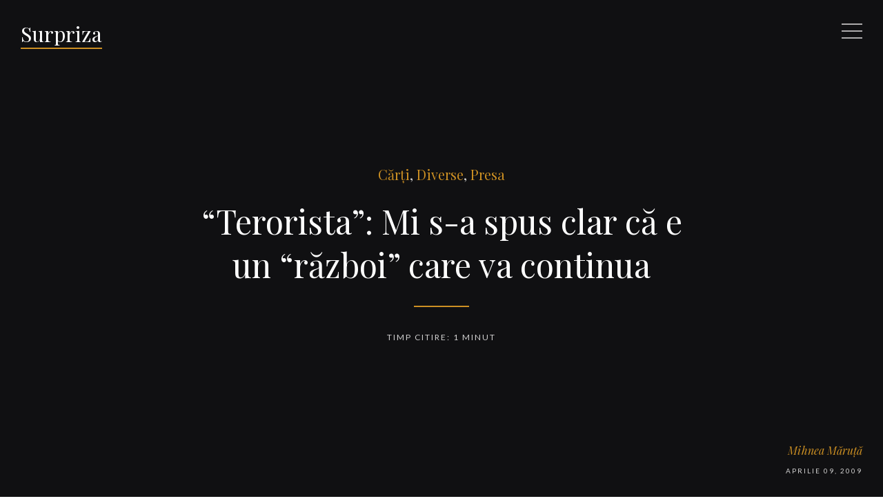

--- FILE ---
content_type: text/html; charset=utf-8
request_url: https://surpriza.info/terorista-mi-s-a-spus-clar-ca-e-un-razboi-care-va-continua/
body_size: 4019
content:
<!DOCTYPE html>
<html lang="ro">
<head>
	<meta charset="utf-8">

	<title>“Terorista”: Mi s-a spus clar că e un “război” care va continua</title>
	<meta name="viewport" content="width=device-width, initial-scale=1.0" />

	<link href="//fonts.googleapis.com/css?family=Lato:400,400italic,700,700italic%7CPlayfair+Display:400,400italic,700,700italic" rel="stylesheet" type="text/css" />
	<link rel="stylesheet" type="text/css" href="/assets/css/style.css?v=151a3c43e8" />

	<link rel="shortcut icon" href="/favicon.ico" type="image/x-icon" />
    <link rel="canonical" href="https://surpriza.info/terorista-mi-s-a-spus-clar-ca-e-un-razboi-care-va-continua/" />
    <meta name="referrer" content="no-referrer-when-downgrade" />
    <link rel="amphtml" href="https://surpriza.info/terorista-mi-s-a-spus-clar-ca-e-un-razboi-care-va-continua/amp/" />
    
    <meta property="og:site_name" content="Surpriza" />
    <meta property="og:type" content="article" />
    <meta property="og:title" content="“Terorista”: Mi s-a spus clar că e un “război” care va continua" />
    <meta property="og:description" content="
								 Scriam ieri că autoarea celui mai interesant blog despre cărţi, “terorista”
luciat [http://www.terorista.ro/], a decis să se oprească, scârbită de “campania
prelungită” împotriva sa. Pentru a înţelege mai bine ce s-a întâmplat, vă
recomand interviul pe care i l-a acordat lui Costi Rogozanu. Aici
[http://rogozanu.blog.cotidianul.ro/2009/04/09/terorista-pleaca-din-romania-virtuala-si-hartuitoare-pentru-cunoscatori-adio-fermoar/]
." />
    <meta property="og:url" content="https://surpriza.info/terorista-mi-s-a-spus-clar-ca-e-un-razboi-care-va-continua/" />
    <meta property="article:published_time" content="2009-04-09T00:00:00.000Z" />
    <meta property="article:modified_time" content="2019-05-26T10:17:57.000Z" />
    <meta property="article:tag" content="Cărţi" />
    <meta property="article:tag" content="Diverse" />
    <meta property="article:tag" content="Presa" />
    
    <meta name="twitter:card" content="summary" />
    <meta name="twitter:title" content="“Terorista”: Mi s-a spus clar că e un “război” care va continua" />
    <meta name="twitter:description" content="
								 Scriam ieri că autoarea celui mai interesant blog despre cărţi, “terorista”
luciat [http://www.terorista.ro/], a decis să se oprească, scârbită de “campania
prelungită” împotriva sa. Pentru a înţelege mai bine ce s-a întâmplat, vă
recomand interviul pe care i l-a acordat lui Costi Rogozanu. Aici
[http://rogozanu.blog.cotidianul.ro/2009/04/09/terorista-pleaca-din-romania-virtuala-si-hartuitoare-pentru-cunoscatori-adio-fermoar/]
." />
    <meta name="twitter:url" content="https://surpriza.info/terorista-mi-s-a-spus-clar-ca-e-un-razboi-care-va-continua/" />
    <meta name="twitter:label1" content="Written by" />
    <meta name="twitter:data1" content="Mihnea Măruță" />
    <meta name="twitter:label2" content="Filed under" />
    <meta name="twitter:data2" content="Cărţi, Diverse, Presa" />
    
    <script type="application/ld+json">
{
    "@context": "https://schema.org",
    "@type": "Article",
    "publisher": {
        "@type": "Organization",
        "name": "Surpriza",
        "logo": {
            "@type": "ImageObject",
            "url": "https://surpriza.info/favicon.ico",
            "width": 60,
            "height": 60
        }
    },
    "author": {
        "@type": "Person",
        "name": "Mihnea Măruță",
        "url": "https://surpriza.info/author/mihnea/",
        "sameAs": []
    },
    "headline": "“Terorista”: Mi s-a spus clar că e un “război” care va continua",
    "url": "https://surpriza.info/terorista-mi-s-a-spus-clar-ca-e-un-razboi-care-va-continua/",
    "datePublished": "2009-04-09T00:00:00.000Z",
    "dateModified": "2019-05-26T10:17:57.000Z",
    "keywords": "Cărţi, Diverse, Presa",
    "description": "\n\t\t\t\t\t\t\t\t Scriam ieri că autoarea celui mai interesant blog despre cărţi, “terorista”\nluciat [http://www.terorista.ro/], a decis să se oprească, scârbită de “campania\nprelungită” împotriva sa. Pentru a înţelege mai bine ce s-a întâmplat, vă\nrecomand interviul pe care i l-a acordat lui Costi Rogozanu. Aici\n[http://rogozanu.blog.cotidianul.ro/2009/04/09/terorista-pleaca-din-romania-virtuala-si-hartuitoare-pentru-cunoscatori-adio-fermoar/]\n.",
    "mainEntityOfPage": {
        "@type": "WebPage",
        "@id": "https://surpriza.info/"
    }
}
    </script>

    <meta name="generator" content="Ghost 2.22" />
    <link rel="alternate" type="application/rss+xml" title="Surpriza" href="https://surpriza.info/rss/" />
    <!-- Global site tag (gtag.js) - Google Analytics -->
<script async src="https://www.googletagmanager.com/gtag/js?id=UA-146099111-1"></script>
<script>
  window.dataLayer = window.dataLayer || [];
  function gtag(){dataLayer.push(arguments);}
  gtag('js', new Date());

  gtag('config', 'UA-146099111-1');
</script>
</head>
<body class="post-template tag-carti tag-diverse tag-presa">
	<div id="page" class="site">

		<header class="site-header">
			<p class="site-title"><a href="https://surpriza.info">Surpriza</a></p>
	<a class="sidebar-toggle"><span class="screen-reader-text">Meniu</span><span class="icon" aria-hidden="true"></span></a>
</header><!-- .site-header -->

		
<main class="site-main">
	<div class="site-content">

		<article class="post tag-carti tag-diverse tag-presa">
			<header class="cover post-header">
				<div class="cover-content">
					<div class="inner">
						<div class="tag-links">
							<a href="/tag/carti/">Cărţi</a>, <a href="/tag/diverse/">Diverse</a>, <a href="/tag/presa/">Presa</a>
						</div><!-- .tag-links -->
						<h1 class="post-title">“Terorista”: Mi s-a spus clar că e un “război” care va continua</h1>
						<div class="post-meta">
							<span class="post-meta-wrap">
									 <span class="post-author"><a href="/author/mihnea/">Mihnea Măruță</a></span>
								<time class="published" datetime="2009-04-09">aprilie 09, 2009</time>
							</span>
							<span class="reading-time">Timp citire: 1 minut</span>
						</div><!-- .post-meta -->
						<a href="#" class="arrow-down"><span class="screen-reader-text">Derulează în jos</span></a>
					</div><!-- .inner -->
				</div><!-- .cover-content -->
			</header><!-- .cover -->
			<div class="inner">
				<div class="post-content">
					<!--kg-card-begin: html--><div class="entry">
								 <p>Scriam ieri că autoarea celui mai interesant blog despre cărţi, <a href="http://www.terorista.ro/" target="_blank">“terorista” <em>luciat</em></a>, a decis să se oprească, scârbită de “campania prelungită” împotriva sa. Pentru a înţelege mai bine ce s-a întâmplat, vă recomand interviul pe care i l-a acordat lui Costi Rogozanu. <a href="http://rogozanu.blog.cotidianul.ro/2009/04/09/terorista-pleaca-din-romania-virtuala-si-hartuitoare-pentru-cunoscatori-adio-fermoar/" target="_blank">Aici</a>.</p>
<div></div>								
			</div><!--kg-card-end: html-->
				</div><!-- .post-content -->
				<footer class="post-footer share-post">
					<span>Share:</span>
					<a class="circle" target="_blank" href="https://twitter.com/intent/tweet?text=%E2%80%9CTerorista%E2%80%9D%3A%20Mi%20s-a%20spus%20clar%20c%C4%83%20e%20un%20%E2%80%9Cr%C4%83zboi%E2%80%9D%20care%20va%20continua&amp;url=https://surpriza.info/terorista-mi-s-a-spus-clar-ca-e-un-razboi-care-va-continua/"><i class="icon-twitter" aria-hidden="true"></i><span class="screen-reader-text">Twitter</span></a>
					<a class="circle" target="_blank" href="https://www.facebook.com/sharer.php?u=https://surpriza.info/terorista-mi-s-a-spus-clar-ca-e-un-razboi-care-va-continua/"><i class="icon-facebook" aria-hidden="true"></i><span class="screen-reader-text">Facebook</span></a>
					<a class="circle" target="_blank" href="http://plus.google.com/share?url=https://surpriza.info/terorista-mi-s-a-spus-clar-ca-e-un-razboi-care-va-continua/"><i class="icon-google" aria-hidden="true"></i><span class="screen-reader-text">Google+</span></a>
				</footer><!-- .post-footer -->
			</div><!-- .inner -->
		</article>

		<section class="comments-area">
	<div class="inner">
		<h2 class="comments-title">Comentarii</h2>
		<div id="disqus_thread"></div>
		<script>
			var disqus_config = function () {
				this.page.url = "https://surpriza.info/terorista-mi-s-a-spus-clar-ca-e-un-razboi-care-va-continua/";
				this.page.identifier = "ghost-373"
			};
			(function () {
				var d = document, s = d.createElement('script');
				s.src = 'https://surpriza-info.disqus.com/embed.js';
				s.setAttribute('data-timestamp', +new Date());
				(d.head || d.body).appendChild(s);
			})();
		</script>
	</div><!-- .inner -->
</section><!-- .comments-area -->
		<section class="subscribe-box">
			<div class="inner">
				<h2 class="subscribe-box-title">Abonează-te la Surpriza</h2>
				<p>Primeşte ultimele articole pe e-mail.</p>
				<form method="post" action="/subscribe/" id="" class="gh-subscribe-form">
    <input class="confirm" type="hidden" name="confirm"  /><input class="location" type="hidden" name="location"  /><input class="referrer" type="hidden" name="referrer"  />

    <div class="form-group">
        <input class="subscribe-email" type="email" name="email" placeholder="Adresa ta de e-mail" />
    </div>
    <button id="" class="" type="submit"><span>Subscribe</span></button>
    
<script>
    (function(g,h,o,s,t){
        var buster = function(b,m) {
            h[o]('input.'+b).forEach(function (i) {
                i.value=i.value || m;
            });
        };
        buster('location', g.location.href);
        buster('referrer', h.referrer);
    })(window,document,'querySelectorAll','value');
</script>

</form>


			</div>
		</section>

		<nav class="post-navigation">
			<h2 class="screen-reader-text">Navigare articole</h2>
			<div class="nav-links">
				<a href="/cutremurul-face-rating-postul-public-rai-se-lauda-cu-audientele-atinse-pe-seama-mortii/" class="nav-next">
					<div class="nav-inside">
						<span class="nav-before">Articolul următor</span><span class="nav-title">Cutremurul face rating. Postul public RAI se laudă cu audienţele atinse pe seama morţii</span><span class="nav-date">aprilie 10, 2009</span>
					</div>
				</a>
				<a href="/principele-candidat-la-presedintie-un-oximoron-nerezolvat/" class="nav-previous">
					<div class="nav-inside">
						<span class="nav-before">Articolul precedentul</span><span class="nav-title">Principele candidat la preşedinţie, un oximoron nerezolvat</span><span class="nav-date">aprilie 09, 2009</span>
					</div>
				</a>
			</div>
		</nav><!-- .post-navigation -->

	</div><!-- .site-content -->
</main><!-- .site-main -->


		<aside class="sidebar">
	<div class="sidebar-scrollable">
		<div class="inner">
			<div class="widget-area">
				<section class="widget widget-tags">
					<h2 class="widget-title">Categorii</h2>
					<div class="tagcloud">
								<a href="/tag/carti" class="button">Cărţi<span aria-hidden="true"><span class="line left"></span><span class="line top"></span><span class="line right"></span><span class="line bottom"></span></span></a>
								<a href="/tag/copii-si-parinti" class="button">Copii şi părinţi<span aria-hidden="true"><span class="line left"></span><span class="line top"></span><span class="line right"></span><span class="line bottom"></span></span></a>
								<a href="/tag/diverse" class="button">Diverse<span aria-hidden="true"><span class="line left"></span><span class="line top"></span><span class="line right"></span><span class="line bottom"></span></span></a>
								<a href="/tag/filme" class="button">Filme<span aria-hidden="true"><span class="line left"></span><span class="line top"></span><span class="line right"></span><span class="line bottom"></span></span></a>
								<a href="/tag/fotbal" class="button">Fotbal<span aria-hidden="true"><span class="line left"></span><span class="line top"></span><span class="line right"></span><span class="line bottom"></span></span></a>
								<a href="/tag/fotografii" class="button">Fotografii<span aria-hidden="true"><span class="line left"></span><span class="line top"></span><span class="line right"></span><span class="line bottom"></span></span></a>
								<a href="/tag/idei" class="button">Idei<span aria-hidden="true"><span class="line left"></span><span class="line top"></span><span class="line right"></span><span class="line bottom"></span></span></a>
								<a href="/tag/interviuri" class="button">Interviuri<span aria-hidden="true"><span class="line left"></span><span class="line top"></span><span class="line right"></span><span class="line bottom"></span></span></a>
								<a href="/tag/muzica" class="button">Muzică<span aria-hidden="true"><span class="line left"></span><span class="line top"></span><span class="line right"></span><span class="line bottom"></span></span></a>
								<a href="/tag/poezii-de-zi" class="button">Poezii de zi<span aria-hidden="true"><span class="line left"></span><span class="line top"></span><span class="line right"></span><span class="line bottom"></span></span></a>
								<a href="/tag/presa" class="button">Presa<span aria-hidden="true"><span class="line left"></span><span class="line top"></span><span class="line right"></span><span class="line bottom"></span></span></a>
								<a href="/tag/religie" class="button">Religie<span aria-hidden="true"><span class="line left"></span><span class="line top"></span><span class="line right"></span><span class="line bottom"></span></span></a>
								<a href="/tag/romania" class="button">România<span aria-hidden="true"><span class="line left"></span><span class="line top"></span><span class="line right"></span><span class="line bottom"></span></span></a>
								<a href="/tag/uncategorized" class="button">Uncategorized<span aria-hidden="true"><span class="line left"></span><span class="line top"></span><span class="line right"></span><span class="line bottom"></span></span></a>
								<a href="/tag/world" class="button">World<span aria-hidden="true"><span class="line left"></span><span class="line top"></span><span class="line right"></span><span class="line bottom"></span></span></a>
					</div>
				</section><!-- .widget -->

				<section class="widget widget-about">
					<h2 class="widget-title">Despre mine</h2>
					<p><img src="/assets/images/about.png?v=151a3c43e8" alt="John Doe" class="about-photo" /></p>
					<p>Mihnea Măruță, ziarist. Email: mihnea@surpriza.info</p>
				</section><!-- .widget -->

			</div><!-- .widget-area -->
			<a class="sidebar-toggle"><span class="screen-reader-text">Închide</span><span class="icon" aria-hidden="true"></span></a>
		</div><!-- .inner -->
	</div><!-- .sidebar-scrollable -->
</aside><!-- .sidebar -->

		<footer class="site-footer">
	<div class="inner">
		<div class="offsite-links">
			<a href="https://surpriza.info/rss/" class="circle" target="_blank"><i class="icon-feed" aria-hidden="true"></i><span class="screen-reader-text">RSS</span></a>
		</div><!-- .offsite-links -->
		<div class="site-info">
			&copy; <a href="/">Surpriza</a> toate drepturile rezervate.<br />
		</div><!-- .site-info -->
		<a href="#page" class="arrow-up" title="Back to Top"><span class="screen-reader-text">Back to the top</span></a>
	</div><!-- .inner -->
</footer><!-- .site-footer -->

	</div><!-- #page -->

	<script type="text/javascript" src="https://code.jquery.com/jquery-3.2.1.min.js"></script>
	<script>window.jQuery || document.write('<script src="/assets/js/jquery-3.2.1.min.js?v=151a3c43e8"><\/script>');</script>
	<script type="text/javascript" src="/assets/js/plugins.js?v=151a3c43e8"></script>
	<script type="text/javascript" src="/assets/js/custom.js?v=151a3c43e8"></script>

	

</body>
</html>
